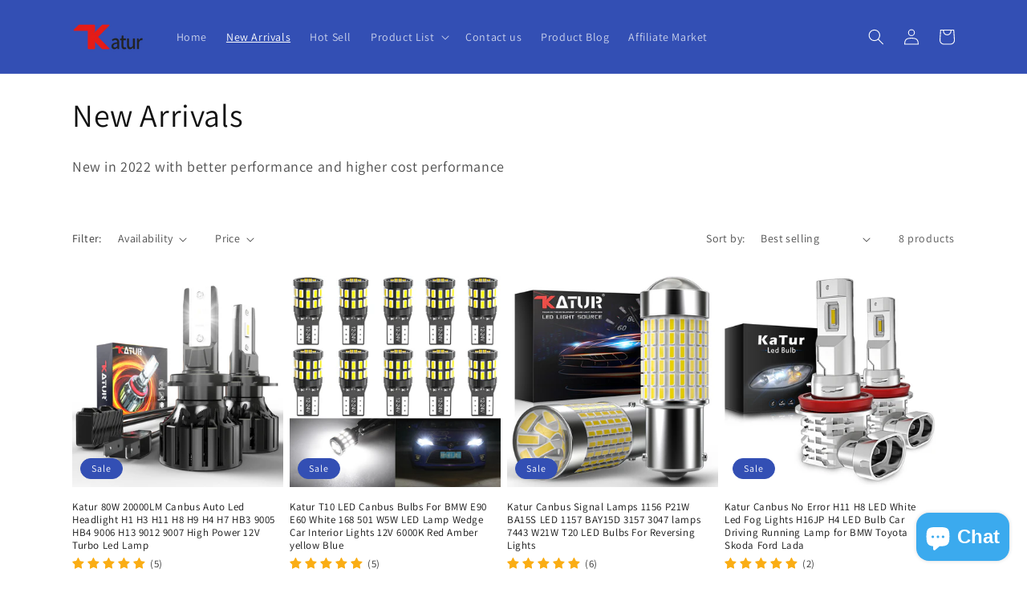

--- FILE ---
content_type: text/css
request_url: https://cdn.shopify.com/extensions/019c0e59-b445-7ea1-9d80-bc590bb979d7/my-app-48/assets/featured.css
body_size: 3344
content:
body{-webkit-font-smoothing:antialiased;-moz-osx-font-smoothing:grayscale}[class*=ant-].ant-image-preview-mask{width:100%;display:block!important;background-color:rgba(0,0,0,.7)!important}[class*=ant-].ant-image-preview-img{min-width:200px!important;min-height:300px!important}[class*=ant-].ant-pagination-item-ellipsis,[class*=ant-].ant-pagination-item a{cursor:pointer}[class*=ant-].ant-modal-mask:empty{display:block}[class*=ant-].ant-modal-mask-hidden:empty{display:none}[class*=ant-].ant-rate-star-full .ant-rate-star-first,[class*=ant-].ant-rate-star-full .ant-rate-star-second,[class*=ant-].ant-rate-star-half .ant-rate-star-first{color:inherit;transition:all .3s}[class*=ant-].ant-rate-star-half .ant-rate-star-second{transition:all .3s}.anticon svg,.dd_featured_reviews svg,.root_comment_div svg{width:1em;height:1em;fill:currentColor!important;vertical-align:initial;max-width:none;margin-bottom:0}.dd_featured_reviews img{max-width:none;vertical-align:initial}.root_comment_div div:empty{display:block}[class*=ant-].ant-progress-bg{display:block!important}@font-face{font-family:swiper-icons;src:url("data:application/font-woff;charset=utf-8;base64, [base64]//wADZ2x5ZgAAAywAAADMAAAD2MHtryVoZWFkAAABbAAAADAAAAA2E2+eoWhoZWEAAAGcAAAAHwAAACQC9gDzaG10eAAAAigAAAAZAAAArgJkABFsb2NhAAAC0AAAAFoAAABaFQAUGG1heHAAAAG8AAAAHwAAACAAcABAbmFtZQAAA/gAAAE5AAACXvFdBwlwb3N0AAAFNAAAAGIAAACE5s74hXjaY2BkYGAAYpf5Hu/j+W2+MnAzMYDAzaX6QjD6/4//Bxj5GA8AuRwMYGkAPywL13jaY2BkYGA88P8Agx4j+/8fQDYfA1AEBWgDAIB2BOoAeNpjYGRgYNBh4GdgYgABEMnIABJzYNADCQAACWgAsQB42mNgYfzCOIGBlYGB0YcxjYGBwR1Kf2WQZGhhYGBiYGVmgAFGBiQQkOaawtDAoMBQxXjg/wEGPcYDDA4wNUA2CCgwsAAAO4EL6gAAeNpj2M0gyAACqxgGNWBkZ2D4/wMA+xkDdgAAAHjaY2BgYGaAYBkGRgYQiAHyGMF8FgYHIM3DwMHABGQrMOgyWDLEM1T9/w8UBfEMgLzE////P/5//f/V/xv+r4eaAAeMbAxwIUYmIMHEgKYAYjUcsDAwsLKxc3BycfPw8jEQA/[base64]/uznmfPFBNODM2K7MTQ45YEAZqGP81AmGGcF3iPqOop0r1SPTaTbVkfUe4HXj97wYE+yNwWYxwWu4v1ugWHgo3S1XdZEVqWM7ET0cfnLGxWfkgR42o2PvWrDMBSFj/IHLaF0zKjRgdiVMwScNRAoWUoH78Y2icB/yIY09An6AH2Bdu/UB+yxopYshQiEvnvu0dURgDt8QeC8PDw7Fpji3fEA4z/PEJ6YOB5hKh4dj3EvXhxPqH/SKUY3rJ7srZ4FZnh1PMAtPhwP6fl2PMJMPDgeQ4rY8YT6Gzao0eAEA409DuggmTnFnOcSCiEiLMgxCiTI6Cq5DZUd3Qmp10vO0LaLTd2cjN4fOumlc7lUYbSQcZFkutRG7g6JKZKy0RmdLY680CDnEJ+UMkpFFe1RN7nxdVpXrC4aTtnaurOnYercZg2YVmLN/d/gczfEimrE/fs/bOuq29Zmn8tloORaXgZgGa78yO9/cnXm2BpaGvq25Dv9S4E9+5SIc9PqupJKhYFSSl47+Qcr1mYNAAAAeNptw0cKwkAAAMDZJA8Q7OUJvkLsPfZ6zFVERPy8qHh2YER+3i/BP83vIBLLySsoKimrqKqpa2hp6+jq6RsYGhmbmJqZSy0sraxtbO3sHRydnEMU4uR6yx7JJXveP7WrDycAAAAAAAH//wACeNpjYGRgYOABYhkgZgJCZgZNBkYGLQZtIJsFLMYAAAw3ALgAeNolizEKgDAQBCchRbC2sFER0YD6qVQiBCv/H9ezGI6Z5XBAw8CBK/m5iQQVauVbXLnOrMZv2oLdKFa8Pjuru2hJzGabmOSLzNMzvutpB3N42mNgZGBg4GKQYzBhYMxJLMlj4GBgAYow/P/PAJJhLM6sSoWKfWCAAwDAjgbRAAB42mNgYGBkAIIbCZo5IPrmUn0hGA0AO8EFTQAA");font-weight:400;font-style:normal}:root{--swiper-theme-color:#007aff}.swiper{margin-left:auto;margin-right:auto;position:relative;overflow:hidden;list-style:none;padding:0;z-index:1}.swiper-vertical>.swiper-wrapper{flex-direction:column}.swiper-wrapper{position:relative;width:100%;height:100%;z-index:1;display:flex;transition-property:-webkit-transform;transition-property:transform;transition-property:transform,-webkit-transform;box-sizing:initial}.swiper-android .swiper-slide,.swiper-wrapper{-webkit-transform:translateZ(0);transform:translateZ(0)}.swiper-pointer-events{touch-action:pan-y}.swiper-pointer-events.swiper-vertical{touch-action:pan-x}.swiper-slide{flex-shrink:0;width:100%;height:100%;position:relative;transition-property:-webkit-transform;transition-property:transform;transition-property:transform,-webkit-transform}.swiper-slide-invisible-blank{visibility:hidden}.swiper-autoheight,.swiper-autoheight .swiper-slide{height:auto}.swiper-autoheight .swiper-wrapper{align-items:flex-start;transition-property:height,-webkit-transform;transition-property:transform,height;transition-property:transform,height,-webkit-transform}.swiper-backface-hidden .swiper-slide{-webkit-transform:translateZ(0);transform:translateZ(0);-webkit-backface-visibility:hidden;backface-visibility:hidden}.swiper-3d,.swiper-3d.swiper-css-mode .swiper-wrapper{-webkit-perspective:1200px;perspective:1200px}.swiper-3d .swiper-cube-shadow,.swiper-3d .swiper-slide,.swiper-3d .swiper-slide-shadow,.swiper-3d .swiper-slide-shadow-bottom,.swiper-3d .swiper-slide-shadow-left,.swiper-3d .swiper-slide-shadow-right,.swiper-3d .swiper-slide-shadow-top,.swiper-3d .swiper-wrapper{-webkit-transform-style:preserve-3d;transform-style:preserve-3d}.swiper-3d .swiper-slide-shadow,.swiper-3d .swiper-slide-shadow-bottom,.swiper-3d .swiper-slide-shadow-left,.swiper-3d .swiper-slide-shadow-right,.swiper-3d .swiper-slide-shadow-top{position:absolute;left:0;top:0;width:100%;height:100%;pointer-events:none;z-index:10}.swiper-3d .swiper-slide-shadow{background:rgba(0,0,0,.15)}.swiper-3d .swiper-slide-shadow-left{background-image:linear-gradient(270deg,rgba(0,0,0,.5),transparent)}.swiper-3d .swiper-slide-shadow-right{background-image:linear-gradient(90deg,rgba(0,0,0,.5),transparent)}.swiper-3d .swiper-slide-shadow-top{background-image:linear-gradient(0deg,rgba(0,0,0,.5),transparent)}.swiper-3d .swiper-slide-shadow-bottom{background-image:linear-gradient(180deg,rgba(0,0,0,.5),transparent)}.swiper-css-mode>.swiper-wrapper{overflow:auto;scrollbar-width:none;-ms-overflow-style:none}.swiper-css-mode>.swiper-wrapper::-webkit-scrollbar{display:none}.swiper-css-mode>.swiper-wrapper>.swiper-slide{scroll-snap-align:start start}.swiper-horizontal.swiper-css-mode>.swiper-wrapper{scroll-snap-type:x mandatory}.swiper-vertical.swiper-css-mode>.swiper-wrapper{scroll-snap-type:y mandatory}.swiper-centered>.swiper-wrapper:before{content:"";flex-shrink:0;order:9999}.swiper-centered.swiper-horizontal>.swiper-wrapper>.swiper-slide:first-child{-webkit-margin-start:var(--swiper-centered-offset-before);margin-inline-start:var(--swiper-centered-offset-before)}.swiper-centered.swiper-horizontal>.swiper-wrapper:before{height:100%;min-height:1px;width:var(--swiper-centered-offset-after)}.swiper-centered.swiper-vertical>.swiper-wrapper>.swiper-slide:first-child{-webkit-margin-before:var(--swiper-centered-offset-before);margin-block-start:var(--swiper-centered-offset-before)}.swiper-centered.swiper-vertical>.swiper-wrapper:before{width:100%;min-width:1px;height:var(--swiper-centered-offset-after)}.swiper-centered>.swiper-wrapper>.swiper-slide{scroll-snap-align:center center}.FeaturedReviews_featuredList__25r-K{max-width:var(--dd-feature-width);margin:0 auto;overflow:hidden}.FeaturedReviews_featuredList__25r-K h2{text-align:center}.FeaturedReviews_featuredList__25r-K .FeaturedReviews_swiperCon__1WhC1{position:relative}.FeaturedReviews_featuredList__25r-K .FeaturedReviews_swiperCon__1WhC1 .swiper{padding:30px 0 45px;margin:0 60px}.FeaturedReviews_featuredList__25r-K .FeaturedReviews_swiperCon__1WhC1 .swiper-wrapper{height:auto}.FeaturedReviews_featuredList__25r-K .FeaturedReviews_swiperCon__1WhC1 .swiper-slide{width:260px;margin-right:24px}.FeaturedReviews_featuredList__25r-K .FeaturedReviews_swiperCon__1WhC1 .swiper-button-next,.FeaturedReviews_featuredList__25r-K .FeaturedReviews_swiperCon__1WhC1 .swiper-button-prev{display:block;background:transparent;position:absolute;top:50%;width:27px;height:44px;margin-top:-22px;z-index:10;cursor:pointer;right:10px;left:auto;outline:none}.FeaturedReviews_featuredList__25r-K .FeaturedReviews_swiperCon__1WhC1 .swiper-button-next.swiper-button-disabled,.FeaturedReviews_featuredList__25r-K .FeaturedReviews_swiperCon__1WhC1 .swiper-button-prev.swiper-button-disabled{opacity:.35;cursor:auto;pointer-events:none}.FeaturedReviews_featuredList__25r-K .FeaturedReviews_swiperCon__1WhC1 .swiper-button-next:after,.FeaturedReviews_featuredList__25r-K .FeaturedReviews_swiperCon__1WhC1 .swiper-button-prev:after{font-size:25px;font-weight:700;color:#999;content:""!important;font-family:unset!important;position:absolute;width:18px;height:18px;background-color:initial;border-color:#999;border-style:solid;border-width:3px 3px 0 0;-webkit-transform:rotate(45deg);transform:rotate(45deg)}.FeaturedReviews_featuredList__25r-K .FeaturedReviews_swiperCon__1WhC1 .swiper-button-prev{left:10px;right:auto}.FeaturedReviews_featuredList__25r-K .FeaturedReviews_swiperCon__1WhC1 .swiper-button-prev:after{border-width:0 0 3px 3px}.FeaturedReviews_featuredItem__336xH{height:512px;border-radius:10px;border-color:#e4e4e4;box-shadow:0 4px 15px rgba(0,0,0,.1);cursor:pointer;line-height:1.5;overflow:hidden;font-size:12px;color:#637381;display:flex;flex-direction:column;justify-content:space-between}.FeaturedReviews_featuredItem__336xH .FeaturedReviews_imgbox__GnM89{position:relative}.FeaturedReviews_featuredItem__336xH .FeaturedReviews_imgbox__GnM89 img{height:260px;width:100%;object-fit:cover;vertical-align:bottom}.FeaturedReviews_featuredItem__336xH .FeaturedReviews_imgbox__GnM89 .FeaturedReviews_imgMask__2WWpx{position:absolute;width:100%;height:100%;left:0;bottom:0;z-index:3;display:flex;justify-content:center;align-items:center;transition:all .05s linear}.FeaturedReviews_featuredItem__336xH .FeaturedReviews_reviewCon__1dpXs{display:flex;flex-direction:column;flex:1 1}.FeaturedReviews_featuredItem__336xH .FeaturedReviews_contentbox__dZHrp{padding:12px 10px;text-align:center}.FeaturedReviews_featuredItem__336xH .FeaturedReviews_contentbox__dZHrp .FeaturedReviews_content__YNlSu{margin:10px 0;font-size:15px;min-height:68px;display:block;white-space:pre-wrap}.FeaturedReviews_featuredItem__336xH .FeaturedReviews_contentbox__dZHrp .FeaturedReviews_name__1GMXc{margin-bottom:3px;font-weight:700}.FeaturedReviews_featuredItem__336xH .FeaturedReviews_contentbox__dZHrp .FeaturedReviews_name__1GMXc .anticon svg{width:16px;height:16px}.FeaturedReviews_featuredItem__336xH .FeaturedReviews_contentbox__dZHrp .FeaturedReviews_time__cPdkD{opacity:.85}.FeaturedReviews_mobileImgStyle__HaT6h .FeaturedReviews_featuredItem__336xH{height:598px}.FeaturedReviews_mobileImgStyle__HaT6h .FeaturedReviews_featuredItem__336xH .FeaturedReviews_imgbox__GnM89 img{height:346px}.FeaturedReviews_productItem__1TsEL{display:flex;align-items:center;font-size:14px;font-weight:700;border-top:1px solid #eee;padding:10px 0;margin:0 10px;text-align:left;cursor:pointer}.FeaturedReviews_productItem__1TsEL .FeaturedReviews_imgbox__GnM89{height:45px}.FeaturedReviews_productItem__1TsEL img{width:45px;height:45px;vertical-align:bottom;border-radius:8px;margin-right:10px}.FeaturedReviews_productItem__1TsEL .FeaturedReviews_name__1GMXc{display:-webkit-box;overflow:hidden;text-overflow:ellipsis;-webkit-line-clamp:2;-webkit-box-orient:vertical}.FeaturedReviews_imgShowCard__3-FBL{display:flex;height:560px}.FeaturedReviews_imgShowCard__3-FBL .FeaturedReviews_lf__3xz72{width:64%;background:#f5f5f5;display:flex;align-items:center;justify-content:center}.FeaturedReviews_imgShowCard__3-FBL .FeaturedReviews_rg__3tc-S{padding:30px 2% 5px;flex:1 1;display:flex;flex-direction:column;justify-content:space-between;box-sizing:border-box;overflow-y:auto}.FeaturedReviews_imgShowCard__3-FBL .FeaturedReviews_rg__3tc-S::-webkit-scrollbar{width:5px}.FeaturedReviews_imgShowCard__3-FBL .FeaturedReviews_rg__3tc-S::-webkit-scrollbar-thumb{border-radius:0;background:#ccc}.FeaturedReviews_imgShowCard__3-FBL .FeaturedReviews_rg__3tc-S [class*=ant-].ant-rate{width:160px;text-align:center;line-height:35px;border:1px solid #f5f6f9;box-shadow:0 5px 12px 1px hsla(0,0%,60.8%,.15);border-radius:18px}.FeaturedReviews_imgShowCard__3-FBL .FeaturedReviews_rg__3tc-S .FeaturedReviews_contentbox__dZHrp .FeaturedReviews_name__1GMXc .anticon svg{width:16px;height:16px}.FeaturedReviews_imgShowCard__3-FBL .FeaturedReviews_rg__3tc-S .FeaturedReviews_contentbox__dZHrp .FeaturedReviews_title__jS_lW{font-size:16px;color:#242424;font-weight:700;margin-bottom:10px}.FeaturedReviews_imgShowCard__3-FBL .FeaturedReviews_rg__3tc-S .FeaturedReviews_contentbox__dZHrp .FeaturedReviews_content__YNlSu{white-space:pre-wrap}.FeaturedReviews_imgShowCard__3-FBL .FeaturedReviews_productItem__1TsEL{margin:10px 0}.FeaturedReviews_imgShowCard__3-FBL .FeaturedReviews_productItem__1TsEL .FeaturedReviews_name__1GMXc{display:block}.FeaturedReviews_showCardModal__oov2C [class*=ant-].ant-modal-content{border-radius:20px;overflow:hidden}@media(max-width:1199px){.FeaturedReviews_showCardModal__oov2C [class*=ant-].ant-modal-content{border-radius:10px}.FeaturedReviews_showCardModal__oov2C [class*=ant-].ant-modal{width:90%!important}}@media(max-width:767px){.FeaturedReviews_imgShowCard__3-FBL{display:block;height:auto}.FeaturedReviews_imgShowCard__3-FBL .FeaturedReviews_lf__3xz72{width:100%}.FeaturedReviews_imgShowCard__3-FBL .FeaturedReviews_rg__3tc-S{padding:20px 2%;width:100%}.FeaturedReviews_showCardModal__oov2C [class*=ant-].ant-modal-content{border-radius:10px}}@media(max-width:414px){.FeaturedReviews_featuredList__25r-K .FeaturedReviews_swiperCon__1WhC1 .swiper{margin:0 10px}.FeaturedReviews_featuredList__25r-K .FeaturedReviews_swiperCon__1WhC1 .swiper-slide{margin-right:12px}.FeaturedReviews_featuredList__25r-K .FeaturedReviews_swiperCon__1WhC1 .swiper-button-next,.FeaturedReviews_featuredList__25r-K .FeaturedReviews_swiperCon__1WhC1 .swiper-button-prev{display:none!important}}
/*# sourceMappingURL=featured.b76b2e3f.css.map */